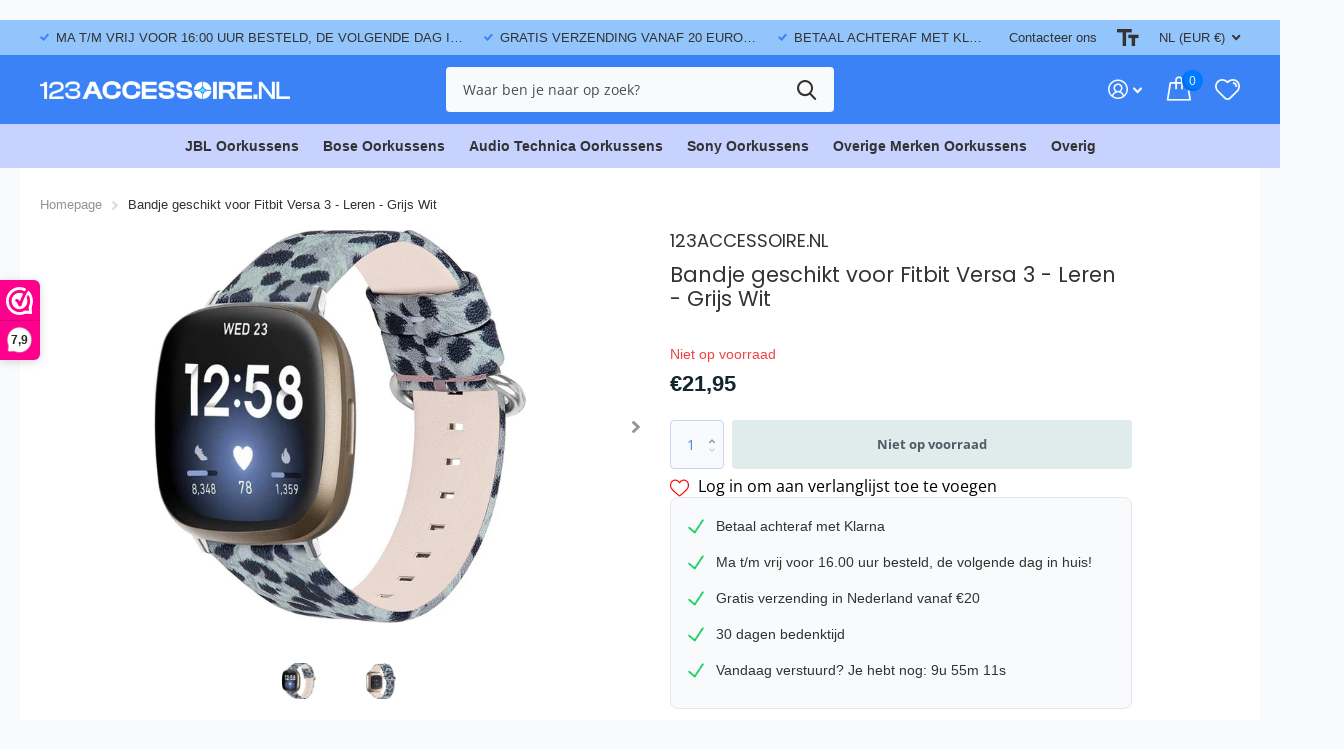

--- FILE ---
content_type: text/css
request_url: https://123accessoire.nl/cdn/shop/t/2/assets/screen-settings.css?v=125004492888530054381759333813
body_size: 2787
content:
@font-face{font-family:Poppins;font-weight:400;font-style:normal;font-display:swap;src:url(//123accessoire.nl/cdn/fonts/poppins/poppins_n4.0ba78fa5af9b0e1a374041b3ceaadf0a43b41362.woff2?h1=MTIzYWNjZXNzb2lyZXMtbmwuYWNjb3VudC5teXNob3BpZnkuY29t&h2=MTIzYWNjZXNzb2lyZS5ubA&hmac=9ffd7af1537ea3cd6bdf7d5d6d520985f63ea92f20a789abf2a2c85791ff5956) format("woff2"),url(//123accessoire.nl/cdn/fonts/poppins/poppins_n4.214741a72ff2596839fc9760ee7a770386cf16ca.woff?h1=MTIzYWNjZXNzb2lyZXMtbmwuYWNjb3VudC5teXNob3BpZnkuY29t&h2=MTIzYWNjZXNzb2lyZS5ubA&hmac=5d667d32b277f2ef59700749aad04fbea0258460e189a88a791859f7fdb0db76) format("woff")}@font-face{font-family:Open Sans;font-weight:400;font-style:normal;font-display:swap;src:url(//123accessoire.nl/cdn/fonts/open_sans/opensans_n4.c32e4d4eca5273f6d4ee95ddf54b5bbb75fc9b61.woff2?h1=MTIzYWNjZXNzb2lyZXMtbmwuYWNjb3VudC5teXNob3BpZnkuY29t&h2=MTIzYWNjZXNzb2lyZS5ubA&hmac=45ca27962d8a257ec132ad78797dfc415ca0ddd329b8ecbec8dfd09ebcc9e530) format("woff2"),url(//123accessoire.nl/cdn/fonts/open_sans/opensans_n4.5f3406f8d94162b37bfa232b486ac93ee892406d.woff?h1=MTIzYWNjZXNzb2lyZXMtbmwuYWNjb3VudC5teXNob3BpZnkuY29t&h2=MTIzYWNjZXNzb2lyZS5ubA&hmac=fe43670c8868bbcd1ee086ecc4b4c5ab30a08c5bbf15e228e5fe2df07cb92e27) format("woff")}@font-face{font-family:Open Sans;font-weight:700;font-style:normal;font-display:swap;src:url(//123accessoire.nl/cdn/fonts/open_sans/opensans_n7.a9393be1574ea8606c68f4441806b2711d0d13e4.woff2?h1=MTIzYWNjZXNzb2lyZXMtbmwuYWNjb3VudC5teXNob3BpZnkuY29t&h2=MTIzYWNjZXNzb2lyZS5ubA&hmac=5617af8375498b2e7cf946cb73c33482947470a0b64fa0d34192836a0801740d) format("woff2"),url(//123accessoire.nl/cdn/fonts/open_sans/opensans_n7.7b8af34a6ebf52beb1a4c1d8c73ad6910ec2e553.woff?h1=MTIzYWNjZXNzb2lyZXMtbmwuYWNjb3VudC5teXNob3BpZnkuY29t&h2=MTIzYWNjZXNzb2lyZS5ubA&hmac=3df9a415c95be788fe4f80e4d4a839b7a81c5a4e3ba490d8628e8435f55b588c) format("woff")}@font-face{font-family:Open Sans;font-weight:400;font-style:italic;font-display:swap;src:url(//123accessoire.nl/cdn/fonts/open_sans/opensans_i4.6f1d45f7a46916cc95c694aab32ecbf7509cbf33.woff2?h1=MTIzYWNjZXNzb2lyZXMtbmwuYWNjb3VudC5teXNob3BpZnkuY29t&h2=MTIzYWNjZXNzb2lyZS5ubA&hmac=2552126ad0645dbba283c4f7b349be62c8db52be8ee1ef1131683648197b4f5d) format("woff2"),url(//123accessoire.nl/cdn/fonts/open_sans/opensans_i4.4efaa52d5a57aa9a57c1556cc2b7465d18839daa.woff?h1=MTIzYWNjZXNzb2lyZXMtbmwuYWNjb3VudC5teXNob3BpZnkuY29t&h2=MTIzYWNjZXNzb2lyZS5ubA&hmac=6a78318fabebc751bb762c8b8b8154a586cc0f57c5c0d54fdbf9ea027480f624) format("woff")}@font-face{font-family:Open Sans;font-weight:700;font-style:italic;font-display:swap;src:url(//123accessoire.nl/cdn/fonts/open_sans/opensans_i7.916ced2e2ce15f7fcd95d196601a15e7b89ee9a4.woff2?h1=MTIzYWNjZXNzb2lyZXMtbmwuYWNjb3VudC5teXNob3BpZnkuY29t&h2=MTIzYWNjZXNzb2lyZS5ubA&hmac=0c37b1ca4d8c01fee25a7a0d54d68e4dd47d9d9f2570ba5dda0d80061871b6c0) format("woff2"),url(//123accessoire.nl/cdn/fonts/open_sans/opensans_i7.99a9cff8c86ea65461de497ade3d515a98f8b32a.woff?h1=MTIzYWNjZXNzb2lyZXMtbmwuYWNjb3VudC5teXNob3BpZnkuY29t&h2=MTIzYWNjZXNzb2lyZS5ubA&hmac=dff0883a7f91c3546b78e0cc298edbeb9cfda98c33586f200b7dbfafe22876f5) format("woff")}@font-face{font-family:i;src:url(//123accessoire.nl/cdn/shop/t/2/assets/icomoon.woff2?v=142692698157823554481675406668) format("woff2"),url(//123accessoire.nl/cdn/shop/t/2/assets/icomoon.woff?v=84653367650111736031675406666) format("woff");font-display:swap}:root{--secondary_text: var(--white);--secondary_bg: #007bff;--secondary_bg_dark: #0062cc;--secondary_bg_fade: #3395ff;--secondary_btn_text: #ffffff;--secondary_bg_btn: #007bff;--secondary_bg_btn_dark: #0062cc;--secondary_bg_btn_fade: #3395ff;--tertiary_text: #ffffff;--tertiary_bg: #ff6a00;--tertiary_bg_dark: #cc5500;--tertiary_bg_fade: #ff8833;--tertiary_fg: var(--tertiary_text);--quaternary_text: #ffffff;--quaternary_bg: #333333;--quaternary_bg_dark: #1a1a1a;--quaternary_bg_fade: #4d4d4d;--custom_top_search_bg:var(--body_bg);--custom_input_fg: var(--dark);--alert_error: #ef4444;// --alert_error_bg: #ffffff;--alert_valid: #3b82f6;--lime: #3b82f6;--gallery: #c7d2fe;--sand: #c7d2fe;--product_label_bg: #1e293b;--product_label_bg_dark:#151d2a;--product_label_text: #ffffff;--sale_label_bg: #ef4444;--sale_label_bg_dark: #ed2d2d;--sale_label_text: #ffffff;--positive_bg: #3b82f6;--positive_bg_dark: #2372f5;--positive_fg: var(--white);--price_color: #ff6a00;--price_color_old: #94a3b8;--primary_text: var(--black);--primary_text_h: var(--black);--body_bg: #ffffff;--main_ff: Open Sans, sans-serif;--main_ff_h: Poppins, sans-serif;--main_fw: 400;--main_fw_strong: 700;--main_fw_h: 400;--main_fw_h_strong: 700;--main_fs: normal;--main_fs_h: normal;--mob_h1: 18px;--mob_h2: 18px;--mob_h3: 18px}.t1ac{--secondary_bg_btn: #004a99;--secondary_bg_btn_dark: #003166;--secondary_bg_btn_fade: #007bff;--tertiary_bg: #994000;--tertiary_bg_dark: #662a00;--tertiary_bg_fade: #ff6a00;--quaternary_bg: #000000;--quaternary_bg_dark: #000000;--quaternary_bg_fade: #333333;--mob_h1: 20px;--mob_h2: 20px;--mob_h3: 20px}:root{--white: #f8fafc;--white_bg: var(--white);--white_bg_dark: #e6edf4;--white_bg_var: var(--white_bg);--white_fg: var(--black);--white_pl: #4d4d4d;--white_btn_bg: var(--accent_bg);--white_btn_bg_dark: #006adb;--white_btn_fg: var(--accent_fg);--black: #333333;--black_bg: var(--black);--black_bg_dark: #262626;--black_bg_var: #404040;--black_fg: var(--white);--black_pl: #ffffff;--black_btn_bg: var(--accent_bg);--black_btn_bg_dark: #006adb;--black_btn_fg: var(--accent_fg);--light: #c7d2fe;--light_bg: var(--light);--light_bg_dark: #aebefe;--light_bg_var: #aebefe;--light_fg: var(--black);--light_pl: #4d4d4d;--light_btn_bg: var(--accent_bg);--light_btn_bg_dark: #006adb;--light_btn_fg: var(--accent_fg);--light_2: #93c5fd;--light_2_bg: var(--light_2);--light_2_bg_dark: #7ab8fd;--light_2_bg_var: #7ab8fd;--light_2_fg: var(--black);--light_2_pl: #4d4d4d;--light_2_btn_bg: var(--dark);--light_2_btn_bg_dark:#196cf4;--light_2_btn_fg: var(--accent_fg);--accent: #007bff;--accent_bg: var(--accent);--accent_bg_dark: #006fe6;--accent_bg_var: #006fe6;--accent_fg: var(--white);--accent_pl: #ffffff;--accent_btn_bg: var(--accent_fg);--accent_btn_bg_dark: #dfe8f1;--accent_btn_fg: var(--accent_bg);--dark: #3b82f6;--dark_bg: var(--dark);--dark_bg_dark: #2372f5;--dark_bg_var: #5392f7;--dark_fg: var(--white);--dark_pl: #ffffff;--dark_btn_bg: var(--accent_bg);--dark_btn_bg_dark: #006adb;--dark_btn_fg: var(--accent_fg);--light_gradient: linear-gradient(120deg, rgba(199, 210, 254, 1), rgba(239, 179, 76, .51) 100%);--light_gradient_bg: var(--light_gradient);--dark_gradient: linear-gradient(320deg, rgba(30, 41, 59, 1) 4%, rgba(239, 179, 76, 1) 100%);--dark_gradient_bg: var(--dark_gradient)}[class^=palette-white],[data-active-content*=palette-white]{--primary_bg: var(--white_bg);--primary_text: var(--white_fg);--secondary_btn_text: var(--white_btn_fg);--secondary_bg_btn: var(--white_btn_bg);--secondary_bg_btn_dark: var(--white_btn_bg_dark)}[class^=palette-black],[data-active-content*=palette-black]{--primary_bg: var(--black_bg);--primary_text: var(--black_fg);--secondary_btn_text: var(--black_btn_fg);--secondary_bg_btn: var(--black_btn_bg);--secondary_bg_btn_dark: var(--black_btn_bg_dark)}[class^=palette-light],[data-active-content*=palette-light]{--primary_bg: var(--light_bg);--primary_text: var(--light_fg);--secondary_btn_text: var(--light_btn_fg);--secondary_bg_btn: var(--light_btn_bg);--secondary_bg_btn_dark: var(--light_btn_bg_dark)}[class^=palette-light_2],[data-active-content*=palette-light_2]{--primary_bg: var(--light_2_bg);--primary_text: var(--light_2_fg);--secondary_btn_text: var(--light_2_btn_fg);--secondary_bg_btn: var(--light_2_btn_bg);--secondary_bg_btn_dark: var(--light_2_btn_bg_dark)}[class^=palette-accent],[data-active-content*=palette-accent]{--primary_bg: var(--accent_bg);--primary_text: var(--accent_fg);--secondary_btn_text: var(--accent_btn_fg);--secondary_bg_btn: var(--accent_btn_bg);--secondary_bg_btn_dark: var(--accent_btn_bg_dark)}[class^=palette-dark],[data-active-content*=palette-dark]{--primary_bg: var(--dark_bg);--primary_text: var(--dark_fg);--secondary_btn_text: var(--dark_btn_fg);--secondary_bg_btn: var(--dark_btn_bg);--secondary_bg_btn_dark: var(--dark_btn_bg_dark)}.palette-light_gradient,[data-active-content*=palette-light_gradient]{--primary_bg: var(--light_gradient_bg)}.palette-dark_gradient,[data-active-content*=palette-dark_gradient]{--primary_bg: var(--dark_gradient_bg)}[class*=button-palette-white],[data-active-content*=button-palette-white]{--secondary_bg: var(--white_bg);--secondary_btn_text: var(--white_fg);--secondary_bg_btn: var(--white_bg);--secondary_bg_btn_dark: var(--white_bg_dark)}[class*=button-palette-black],[data-active-content*=button-palette-black]{--secondary_bg: var(--black_bg);--secondary_btn_text: var(--black_fg);--secondary_bg_btn: var(--black_bg);--secondary_bg_btn_dark: var(--black_bg_dark)}[class*=button-palette-light],[data-active-content*=button-palette-light]{--secondary_bg: var(--light_bg);--secondary_btn_text: var(--light_fg);--secondary_bg_btn: var(--light_bg);--secondary_bg_btn_dark: var(--light_bg_dark)}[class*=button-palette-light_2],[data-active-content*=button-palette-light_2]{--secondary_bg: var(--light_2_bg);--secondary_btn_text: var(--light_2_fg);--secondary_bg_btn: var(--light_2_bg);--secondary_bg_btn_dark: var(--light_2_bg_dark)}[class*=button-palette-accent],[data-active-content*=button-palette-accent]{--secondary_bg: var(--accent_bg);--secondary_btn_text: var(--accent_fg);--secondary_bg_btn: var(--accent_bg);--secondary_bg_btn_dark: var(--accent_bg_dark)}[class*=button-palette-dark],[data-active-content*=button-palette-dark]{--secondary_bg: var(--dark_bg);--secondary_btn_text: var(--dark_fg);--secondary_bg_btn: var(--dark_bg);--secondary_bg_btn_dark: var(--dark_bg_dark)}[class*=button-palette-]{color:var(--secondary_bg)}[class^=palette-],[data-active-content*=palette-]{--secondary_bg_btn_fade: var(--secondary_bg_btn_dark);--second_btn_bg_fade: var(--second_btn_bg_dark);--headings_text: var(--primary_text)}#root [class*=button-palette-] button[disabled]:before,#root [class*=button-palette-] button.disabled:before{--secondary_bg_fade: var(--secondary_bg_btn_dark)}.module-color-palette[class^=palette-] .img-overlay,#background.module-color-palette[class^=palette-] .img-overlay{background:var(--primary_bg)}.module-color-palette[class^=palette-] h1,.module-color-palette[class^=palette-] h2,.module-color-palette[class^=palette-] h3,.module-color-palette[class^=palette-] h4,.module-color-palette[class^=palette-] h5,.module-color-palette[class^=palette-] h6{color:var(--headings_text)}.module-color-palette[class^=palette-],.module-color-palette[class^=palette-] .swiper-button-next,.module-color-palette[class^=palette-] .swiper-button-prev{color:var(--primary_text)}.module-color-palette[class^=palette-]:before{background:var(--primary_bg)}[class^=palette-] button,[class^=palette-] input[type=button],[class^=palette-] input[type=reset],[class^=palette-] input[type=submit],[class^=palette-] .link-btn a{color:var(--secondary_btn_text)!important}[data-whatin=mouse] .module-color-palette[class^=palette-] button:hover,[data-whatin=mouse] .module-color-palette[class^=palette-] .link-btn a:hover{color:var(--secondary_btn_text)}[data-active-content*=palette-] .swiper-custom-pagination,[data-active-content*=palette-] .play-pause{color:var(--primary_text)}.m6bx[class^=palette-]>p,.m6bx[class^=palette-]>h2,.m6bx[class^=palette-] a,.m6bx[class^=palette-]>strong,.m6bx[class^=palette-]>em,.m6bx[class^=palette-]>ul{color:var(--primary_text)}.m6bx[class^=palette-] .l4cn.box a{color:var(--dark_bg)}.m6bx[class^=palette-]:before{background:var(--primary_bg)}.m6bx[class^=palette-].overlay:before{border:none}[data-whatin=mouse] .m6bx[class^=palette-] .l4cn li a:hover{color:var(--accent)}.m6as[class^=palette-]:before{background:var(--primary_bg)}.m6wd[class^=palette-]:not(.palette-white):not(.palette-light):not(.palette-light_2) .l4cu.box li>span:before{background:var(--white)}.m6wd[class^=palette-].numbers-accent .l4cu li>span{color:var(--accent)}.m6wd[class^=palette-] .l4ts.box li,.m6wd[class^=palette-] .l4ts.box .li{color:var(--black)}.m6wd[class^=palette-] .r6rt .rating>* .fill{background:none}.m6wd[class^=palette-] .l4ts .r6rt .rating>* .fill{color:var(--accent)}.l4ft.hover-out li[class^=palette-]:before{background:none}select,.bv_atual,select:focus,#root .f8sr select,#root .f8sr select:focus{background-image:url("data:image/svg+xml,%3Csvg xmlns='http://www.w3.org/2000/svg' viewBox='0 0 9 5.7' style='enable-background:new 0 0 9 5.7' xml:space='preserve'%3E%3Cpath d='M8.4.2C8.2.1 8 0 7.8 0s-.3.1-.5.2L4.5 3 1.7.2C1.5.1 1.4 0 1.2 0S.8.1.6.2L.2.6C.1.8 0 1 0 1.2s.1.4.2.5L4 5.5c.1.1.3.2.5.2s.4-.1.5-.2l3.8-3.8c.1-.1.2-.3.2-.5S8.9.8 8.8.6L8.4.2z' style='fill:%23333333'/%3E%3C/svg%3E")}label span.text-end.hidden,#root span.f8pr-pickup.hidden{display:none}.image-compare figure{width:100%}@media only screen and (max-width: 47.5em){.accordion-a.compact+.accordion-a{margin-top:-10px}}@media only screen and (max-width: 62.5em){#root .l4ft.mobile-compact li:not(:first-child){border-left-width:var(--dist_a)}}[data-whatin=mouse] .l4cl .li:hover figure picture~picture{display:block}.l4ft figure video{transition-property:all;transition-duration:.4s;transition-timing-function:cubic-bezier(.4,0,.2,1);transition-delay:0s}#nav-bar.text-justify>ul,#nav.text-justify>ul{-webkit-flex-grow:3;-ms-flex-grow:3;flex-grow:3;-webkit-justify-content:space-between;justify-content:space-between}#nav-bar.text-justify>ul>li.show-all,#nav.text-justify>ul>li.show-all{position:absolute;left:var(--lar0);right:var(--l0ra);top:0}html #nav.fixed>ul,html #nav-bar.fixed>ul{max-width:var(--ghw)}.check.box,.check.color{margin-right:-8px;margin-bottom:18px;color:var(--custom_input_fg)}.check.box li,.check.color li{margin-right:8px;margin-bottom:8px}.check.color{margin-bottom:22px}.check.color li{margin-bottom:4px}#root .check.color label{display:block;overflow:hidden;width:38px;height:38px;padding:0;border-radius:25px;border:1px solid rgba(0,0,0,0);cursor:pointer}#root .check.color input:checked~label{border-color:var(--secondary_bg)}#root .check.color label i{display:block;overflow:hidden;position:absolute;left:4px;right:4px;top:4px;bottom:4px;width:28px;height:28px;margin:0;padding:0;box-shadow:inset 0 1px 2px #0003;border-radius:99px;font-size:30px;line-height:30px;text-align:left;text-indent:-3000em;direction:ltr}#root .check.color label i:before{display:none}#root .check.color input[disabled]~label,#root .check.color input.disabled~label{border-color:var(--custom_input_bd);cursor:default}#root .check.color input.disabled~label:after{cursor:default}#root .check.color input[disabled]~label:after,#root .check.color input.disabled~label:after{content:"";display:block;position:absolute;left:-10px;top:50%;right:-10px;width:auto;height:1px;margin-top:-.5px;border-top:1px solid var(--custom_input_bd);background:none}#root .check.color input[disabled]~label:after,#root .check.color input.disabled~label:after{-webkit-transform:rotate(-45deg);transform:rotate(-45deg)}#root .check.color input[disabled][checked]~label,#root .check.color input[disabled][checked]~label:after{border-color:var(--alert_error)}.check.color label:before,.check.color label:after,.check.color label *{display:none}.link-btn a,button,.l4cl.mobile-compact .link-btn a{padding:17px 23px}.link-btn a,button,.link-btn a:before,button:before,#root #nav .l4cn li{border-radius:4px}
/*# sourceMappingURL=/cdn/shop/t/2/assets/screen-settings.css.map?v=125004492888530054381759333813 */
